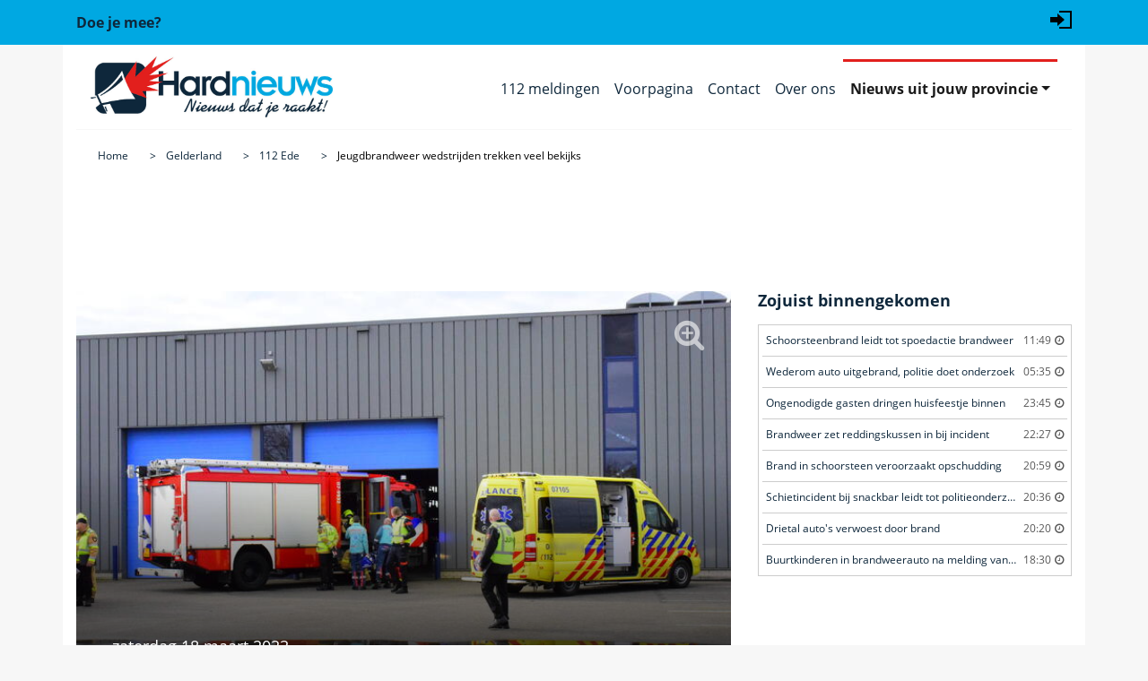

--- FILE ---
content_type: text/html; charset=utf-8
request_url: https://www.hardnieuws.nl/gelderland/ede/jeugdbrandweer-wedstrijden-trekken-veel-bekijks-bellstraat-ede-39765.html
body_size: 8642
content:
<!doctype html>
<html lang="nl">
<head>
<meta http-equiv="x-dns-prefetch-control" content="on" />
<link rel="dns-prefetch" href="https://www.googletagmanager.com">
<link rel="preconnect" href="https://www.googletagmanager.com">
<link rel="dns-prefetch" href="https://www.google-analytics.com">
<link rel="preconnect" href="https://www.google-analytics.com">
<!-- Google Tag Manager -->
<script>(function(w,d,s,l,i){w[l]=w[l]||[];w[l].push({'gtm.start':new Date().getTime(),event:'gtm.js'});var f=d.getElementsByTagName(s)[0],j=d.createElement(s),dl=l!='dataLayer'?'&l='+l:'';j.async=true;j.src='https://www.googletagmanager.com/gtm.js?id='+i+dl;f.parentNode.insertBefore(j,f);})(window,document,'script','dataLayer','GTM-5QQVPR3');</script>
<script async src="https://www.googletagmanager.com/gtag/js?id=G-68VDTHW4BG"></script>
<script>window.dataLayer = window.dataLayer || [];function gtag(){dataLayer.push(arguments);}gtag('js', new Date());gtag('config', 'G-68VDTHW4BG');</script>
<!-- Clarity tracking code for https://www.hardnieuws.nl -->
<!--
<script>(function(c,l,a,r,i,t,y){c[a]=c[a]||function(){(c[a].q=c[a].q||[]).push(arguments)};t=l.createElement(r);t.async=1;t.src="https://www.clarity.ms/tag/"+i+"?ref=bwt";y=l.getElementsByTagName(r)[0];y.parentNode.insertBefore(t,y);})(window, document, "clarity", "script", "kz0t3hqke2");</script>
-->
<title>Jeugdbrandweer wedstrijden trekken veel bekijks, Bellstraat in Ede</title>
<meta http-equiv="Content-Type" content="text/html; charset=utf-8">
<meta name="description" content="EDE - Zaterdagmiddag 18 maart zijn aan de Bellstraat in Ede de jeugdbrandweer wedstrijden gehouden van de regio Gelderland Midden. " />
<meta name="news_keywords" content="Nieuws, Bellstraat, Ede"><meta name="viewport" content="width=device-width, initial-scale=1, shrink-to-fit=no">
<meta name="robots" content="index,follow,max-image-preview:large">
<meta property="og:site_name" content="Hardnieuws" />
<meta property="og:type" content="article" />
<meta property="og:locale" content="nl_NL" />
<meta property="og:title" content="Jeugdbrandweer wedstrijden trekken veel bekijks" />
<meta property="og:description" content="EDE - Zaterdagmiddag 18 maart zijn aan de Bellstraat in Ede de jeugdbrandweer wedstrijden gehouden van de regio Gelderland Midden. " />
<meta property="og:url" content="https://www.hardnieuws.nl/gelderland/ede/jeugdbrandweer-wedstrijden-trekken-veel-bekijks-bellstraat-ede-39765.html" />
<meta property="og:image" content="https://www.hardnieuws.nl/assets/beeldbank/1024/20230318191014.jpg" />
<meta property="og:image:width" content="1023" />
<meta property="og:image:height" content="683" />
<meta property="og:image:type" content="image/jpeg" />
<meta name="twitter:card" content="summary_large_image" />
<meta name="twitter:image" content="https://www.hardnieuws.nl/assets/beeldbank/1024/20230318191014.jpg" />
<meta property="article:publisher" content="https://www.facebook.com/Hardnieuws" /><meta property="article:author" content="https://www.facebook.com/Hardnieuws" /><meta property="article:published_time" content="2023-03-18T12:00:00+01:00"><meta name="twitter:site" content="@hardnieuwsnl" />
<meta name="twitter:creator" content="@hardnieuwsnl" />
<meta name="norton-safeweb-site-verification" content="dza1jdo03ervt--qd84ga0-w200j6doz18scw3d1wte1z8iuikjf-rk5wn8gyxjzvtqrko4889s41r4-9cibg1-xry6eudyiaftlh-2fdnv8gihxxpzor0oo8wkq7k6r" />
<meta name="msapplication-TileColor" content="#ffffff">
<meta name="msapplication-TileImage" content="/ms-icon-144x144.png">
<meta name="theme-color" content="#ffffff">
<link rel="canonical" href="https://www.hardnieuws.nl/gelderland/ede/jeugdbrandweer-wedstrijden-trekken-veel-bekijks-bellstraat-ede-39765.html">
<link rel="manifest" href="/manifest.json">
<link rel="icon" href="/assets/img/favicon.ico" type="image/x-icon" />
<link rel="apple-touch-icon" sizes="57x57" href="/assets/img/apple-icon-57x57.png">
<link rel="apple-touch-icon" sizes="60x60" href="/assets/img/apple-icon-60x60.png">
<link rel="apple-touch-icon" sizes="72x72" href="/assets/img/apple-icon-72x72.png">
<link rel="apple-touch-icon" sizes="76x76" href="/assets/img/apple-icon-76x76.png">
<link rel="apple-touch-icon" sizes="114x114" href="/assets/img/apple-icon-114x114.png">
<link rel="apple-touch-icon" sizes="120x120" href="/assets/img/apple-icon-120x120.png">
<link rel="apple-touch-icon" sizes="144x144" href="/assets/img/apple-icon-144x144.png">
<link rel="apple-touch-icon" sizes="152x152" href="/assets/img/apple-icon-152x152.png">
<link rel="apple-touch-icon" sizes="180x180" href="/assets/img/apple-icon-180x180.png">
<link rel="icon" type="image/png" sizes="192x192"  href="/assets/img/android-icon-192x192.png">
<link rel="icon" type="image/png" sizes="32x32" href="/assets/img/favicon-32x32.png">
<link rel="icon" type="image/png" sizes="96x96" href="/assets/img/favicon-96x96.png">
<link rel="icon" type="image/png" sizes="16x16" href="/assets/img/favicon-16x16.png">
<link rel="preload" href="https://www.hardnieuws.nl/assets/fonts/opensans-regular.woff2" as="font" type="font/woff2" crossorigin>
<link rel="preload" href="https://www.hardnieuws.nl/assets/fonts/fontawesome-webfont.woff2?v=4.7.0" as="font" type="font/woff2" crossorigin>
<link rel="stylesheet" href="/assets/css/bootstrap.min.css?bestand=1555999652">
<link rel="stylesheet" href="/assets/css/main.css?bestand=1727158626">
<link rel="stylesheet" href="/assets/css/font-awesome.min.css?bestand=1584546282">
<script src="https://mmcdn.nl/tags/hardnieuws.nl/general.js" async></script><script type="application/ld+json">
{
    "@context": "https://schema.org",
    "@type": "NewsArticle",
    "@id": "https://www.hardnieuws.nl/gelderland/ede/jeugdbrandweer-wedstrijden-trekken-veel-bekijks-bellstraat-ede-39765.html#news",
    "mainEntityOfPage": {
        "@type": "WebPage",
        "@id": "https://www.hardnieuws.nl/gelderland/ede/jeugdbrandweer-wedstrijden-trekken-veel-bekijks-bellstraat-ede-39765.html"
    },
    "isPartOf": {
        "@type": "NewsMediaOrganization",
        "name": "Hardnieuws",
        "url": "https://www.hardnieuws.nl"
    },
    "url": "https://www.hardnieuws.nl/gelderland/ede/jeugdbrandweer-wedstrijden-trekken-veel-bekijks-bellstraat-ede-39765.html",
    "headline": "Jeugdbrandweer wedstrijden trekken veel bekijks",
    "inLanguage": "nl-NL",
    "image": [
        {
            "@type": "ImageObject",
            "url": "https://www.hardnieuws.nl/assets/beeldbank/1024/20230318191014.jpg",
            "copyrightHolder": {
                "@type": "Organization",
                "name": "AS Media"
            },
            "width": 1023,
            "height": 683
        },
        {
            "@type": "ImageObject",
            "url": "https://www.hardnieuws.nl/assets/beeldbank/1024/20230318191015.jpg",
            "copyrightHolder": {
                "@type": "Organization",
                "name": "AS Media"
            },
            "width": 1023,
            "height": 683
        },
        {
            "@type": "ImageObject",
            "url": "https://www.hardnieuws.nl/assets/beeldbank/1024/20230318191016.jpg",
            "copyrightHolder": {
                "@type": "Organization",
                "name": "AS Media"
            },
            "width": 1023,
            "height": 683
        },
        {
            "@type": "ImageObject",
            "url": "https://www.hardnieuws.nl/assets/beeldbank/1024/20230318191017.jpg",
            "copyrightHolder": {
                "@type": "Organization",
                "name": "AS Media"
            },
            "width": 1023,
            "height": 683
        },
        {
            "@type": "ImageObject",
            "url": "https://www.hardnieuws.nl/assets/beeldbank/1024/20230318191018.jpg",
            "copyrightHolder": {
                "@type": "Organization",
                "name": "AS Media"
            },
            "width": 1023,
            "height": 683
        },
        {
            "@type": "ImageObject",
            "url": "https://www.hardnieuws.nl/assets/beeldbank/1024/20230318191019.jpg",
            "copyrightHolder": {
                "@type": "Organization",
                "name": "AS Media"
            },
            "width": 1023,
            "height": 683
        },
        {
            "@type": "ImageObject",
            "url": "https://www.hardnieuws.nl/assets/beeldbank/1024/20230318191020.jpg",
            "copyrightHolder": {
                "@type": "Organization",
                "name": "AS Media"
            },
            "width": 1023,
            "height": 683
        }
    ],
    "thumbnailUrl": "https://www.hardnieuws.nl/assets/beeldbank/1024/20230318191014.jpg",
    "dateCreated": "2023-03-18T12:00:00+01:00",
    "datePublished": "2023-03-18T12:00:00+01:00",
    "dateModified": "2023-03-18T12:00:00+01:00",
    "articleSection": [
        "Gelderland",
        "Ede"
    ],
    "contentLocation": {
        "@type": "Place",
        "name": "Ede",
        "address": {
            "@type": "PostalAddress",
            "addressLocality": "Ede",
            "addressRegion": "Gelderland",
            "addressCountry": "NL"
        },
        "geo": {
            "@type": "GeoCoordinates",
            "latitude": 52.026837,
            "longitude": 5.6169541
        }
    },
    "author": [
        {
            "@type": "Person",
            "name": "Yael van Tol"
        },
        {
            "@type": "Organization",
            "name": "Redactie Hardnieuws",
            "url": "https://www.hardnieuws.nl/over-ons.html"
        }
    ],
    "publisher": {
        "@type": "Organization",
        "name": "Hardnieuws",
        "logo": {
            "@type": "ImageObject",
            "url": "https://www.hardnieuws.nl/assets/img/Hardnieuws-Beeldmerk-512.png",
            "width": 512,
            "height": 512
        },
        "sameAs": [
            "https://www.facebook.com/Hardnieuws",
            "https://twitter.com/hardnieuwsnl",
            "https://www.instagram.com/hardnieuws"
        ]
    },
    "description": "EDE - Zaterdagmiddag 18 maart zijn aan de Bellstraat in Ede de jeugdbrandweer wedstrijden gehouden van de regio Gelderland Midden. ",
    "keywords": [
        "Bellstraat",
        "Ede",
        "Gelderland"
    ],
    "isAccessibleForFree": true,
    "wordCount": 34,
    "articleBody": "EDE - Zaterdagmiddag 18 maart zijn aan de Bellstraat in Ede de jeugdbrandweer wedstrijden gehouden van de regio Gelderland Midden. Zowel brand als hulpverlening waren het scenario van deze wedstrijden. De wedstrijden trokken veel bekijks."
}
</script></head>
<body class="grey-bg" itemscope="itemscope" itemtype="http://schema.org/WebPage">
<!-- Google Tag Manager (noscript) -->
<noscript><iframe src="https://www.googletagmanager.com/ns.html?id=GTM-5QQVPR3" height="0" width="0" style="display:none;visibility:hidden"></iframe></noscript>
<!-- End Google Tag Manager (noscript) -->
<div class="meta-menu blue-bg">
<div class="container">
<div class="row align-items-center h50">
<div class="col"><a href="https://www.hardnieuws.nl/doe-je-mee.html"><strong>Doe je mee?</strong></a></div>
<div class="col align-self-end">
<ul class="list-unstyled d-flex justify-content-end">
<li><a href="#" aria-label="Login" data-container="body" data-toggle="popover" data-placement="bottom" data-original-title="" title="Inloggen"><svg xmlns="http://www.w3.org/2000/svg" width="24" height="24" viewBox="0 0 24 24"><path d="M8 9v-4l8 7-8 7v-4h-8v-6h8zm2-7v2h12v16h-12v2h14v-20h-14z"/></svg></a></li></ul>
</div>
</div>
</div>
</div>

<div id="popover_content_wrapper" class="d-none">
	<form action="/gelderland/ede/jeugdbrandweer-wedstrijden-trekken-veel-bekijks-bellstraat-ede-39765.html" method="post" class="needs-validation" novalidate>
		<div class="form-group has-feedback">
	    <label for="gebruikersnaam">Gebruikersnaam :</label>
		<input type="text" name="gebruikersnaam" class="form-control" id="gebruikersnaam" autocomplete="username" required>
		</div>
		<div class="form-group has-feedback">
	    <label for="wachtwoord">Wachtwoord :</label>
		<input type="password" pattern=".{5,}" name="wachtwoord" class="form-control" id="wachtwoord" autocomplete="current-password" required>
		</div>
		<button type="submit" name="inloggen" value="login" class="btn btn-blue"><span class="fa fa-sign-in" aria-hidden="true"></span> Login</button>
	</form>
</div>

<header class="header" itemscope="" itemtype="http://schema.org/WPHeader">
<div class="container">
<div class="row white-bg">
<div class="col-12">
<nav class="navbar navbar-expand-lg navbar-light bordered bottom grey" itemscope="" itemtype="http://schema.org/SiteNavigationElement">
<a class="navbar-brand" href="https://www.hardnieuws.nl"><img loading="lazy" src="/assets/img/logo-hardnieuws-810x205.jpg" data-src="/assets/img/logo-hardnieuws-810x205.jpg" alt="Hardnieuws het 112 nieuws dat je raakt" title="112 nieuws dat je raakt, Hardnieuws" /></a>
<button class="navbar-toggler" type="button" data-toggle="collapse" data-target="#navbarSupportedContent" aria-controls="navbarSupportedContent" aria-expanded="false" aria-label="Toggle navigation"><span class="navbar-toggler-icon"></span></button>
<div class="collapse navbar-collapse justify-content-end" id="navbarSupportedContent">
<ul class="navbar-nav ">
<li class="nav-item inactive"><a class="nav-link" itemprop="url" href="https://www.hardnieuws.nl/112-meldingen.html"><span itemprop="name">112 meldingen</span></a></li>
		<li class="nav-item inactive"><a class="nav-link" itemprop="url" href="https://www.hardnieuws.nl"><span itemprop="name">Voorpagina</span></a></li><li class="nav-item inactive">
				<a class="nav-link" itemprop="url" href="/contact.html"><span itemprop="name">Contact</span></a></li><li class="nav-item inactive">
				<a class="nav-link" itemprop="url" href="/over-ons.html"><span itemprop="name">Over ons</span></a></li><li class="nav-item dropdown active">
		<a class="nav-link dropdown-toggle" href="#" id="navbarDropdown" role="button" data-toggle="dropdown" aria-haspopup="true" aria-expanded="false">Nieuws uit jouw provincie</a>
		<div class="dropdown-menu" aria-labelledby="navbarDropdown"><a class="dropdown-item" itemprop="url" href="https://www.hardnieuws.nl/drenthe/"><span class="provincie-menu" itemprop="name">Drenthe</span></a><a class="dropdown-item" itemprop="url" href="https://www.hardnieuws.nl/flevoland/"><span class="provincie-menu" itemprop="name">Flevoland</span></a><a class="dropdown-item" itemprop="url" href="https://www.hardnieuws.nl/friesland/"><span class="provincie-menu" itemprop="name">Friesland</span></a><a class="dropdown-item" itemprop="url" href="https://www.hardnieuws.nl/gelderland/"><span class="provincie-menu" itemprop="name">Gelderland</span></a><a class="dropdown-item" itemprop="url" href="https://www.hardnieuws.nl/groningen/"><span class="provincie-menu" itemprop="name">Groningen</span></a><a class="dropdown-item" itemprop="url" href="https://www.hardnieuws.nl/limburg/"><span class="provincie-menu" itemprop="name">Limburg</span></a><a class="dropdown-item" itemprop="url" href="https://www.hardnieuws.nl/noord-brabant/"><span class="provincie-menu" itemprop="name">Noord-Brabant</span></a><a class="dropdown-item" itemprop="url" href="https://www.hardnieuws.nl/noord-holland/"><span class="provincie-menu" itemprop="name">Noord-Holland</span></a><a class="dropdown-item" itemprop="url" href="https://www.hardnieuws.nl/overijssel/"><span class="provincie-menu" itemprop="name">Overijssel</span></a><a class="dropdown-item" itemprop="url" href="https://www.hardnieuws.nl/utrecht/"><span class="provincie-menu" itemprop="name">Utrecht</span></a><a class="dropdown-item" itemprop="url" href="https://www.hardnieuws.nl/zeeland/"><span class="provincie-menu" itemprop="name">Zeeland</span></a><a class="dropdown-item" itemprop="url" href="https://www.hardnieuws.nl/zuid-holland/"><span class="provincie-menu" itemprop="name">Zuid-Holland</span></a></div>
		</li></ul>
</div>
</nav>
<nav aria-label="breadcrumb">
		<ol class="breadcrumb white-bg" itemscope itemtype="https://schema.org/BreadcrumbList">
		<meta itemprop="name" content="Jeugdbrandweer wedstrijden trekken veel bekijks" />
		<li class="breadcrumb-item" itemprop="itemListElement" itemscope itemtype="https://schema.org/ListItem">
		<a itemprop="item" href="https://www.hardnieuws.nl"><span itemprop="name">Home</span></a>
		<meta itemprop="position" content="1" />
		</li><li class="breadcrumb-item" itemprop="itemListElement" itemscope itemtype="https://schema.org/ListItem">
			<a itemprop="item" href="https://www.hardnieuws.nl/gelderland/"><span class="provincie-kruimel" itemprop="name">Gelderland</span></a>
			<meta itemprop="position" content="2" />
			</li><li class="breadcrumb-item" itemprop="itemListElement" itemscope itemtype="https://schema.org/ListItem">
			<a itemprop="item" href="https://www.hardnieuws.nl/gelderland/ede/"><span class="woonplaats-kruimel" itemprop="name">112 Ede</span></a>
			<meta itemprop="position" content="3" />
			</li><li class="breadcrumb-item" itemprop="itemListElement" itemscope itemtype="https://schema.org/ListItem">
			<a itemprop="item" href="https://www.hardnieuws.nl/gelderland/ede/jeugdbrandweer-wedstrijden-trekken-veel-bekijks-bellstraat-ede-39765.html"><span itemprop="name">Jeugdbrandweer wedstrijden trekken veel bekijks</span></a>
			<meta itemprop="position" content="4" />
			</li></ol>
		</nav></div>
</div>
</div>
</header>
<div class="container">
<div class="row white-bg">
<div class="col-12 mb-2">
<div style="min-height: 98px;"><div id="hardnieuws_web_top"></div></div>
</div>
</div>
<!--<div class="container">-->
<div class="row white-bg">
<section class="col-sm-12 col-md-6 col-lg-8 left-side" itemprop="mainContentOfPage">
<article class="main-article pb-4"><div class="row">
					<div class="col-12">
					<a href="/gelderland/ede/jeugdbrandweer-wedstrijden-trekken-veel-bekijks-bellstraat-ede-39765/20230318191014.html" class="article-head-news-image article-inline-image">
					<img class="foto-vergroting" src="https://www.hardnieuws.nl/assets/beeldbank/20230318191014.jpg" alt="Jeugdbrandweer wedstrijden trekken veel bekijks" />
					<div class="black-overlay"></div>
					<div class="caption">
					<div class="date">zaterdag 18 maart 2023</div>
					<h1 class="main-title">Jeugdbrandweer wedstrijden trekken veel bekijks</h1>
					<h2 class="location"><i class="fa fa-map-marker" aria-hidden="true"></i> Bellstraat</h2> <h3>Ede</h3>
					<div class="credits">Beeldmaker: AS Media</div>
					</div>
					<div class="enlarge-btn">
					<i class="fa fa-search-plus" aria-hidden="true"></i>
					</div>
					</a>
					<div class="head-image-credits">
					<div class="author dgrey-fg pb-3 d-inline-block small">
					<span>Yael van Tol</span>.
					<time datetime="2023-03-18T12:00:00+01:00">Geplaatst: 18 maart 2023 om 12:00.</time>
					</div>
					</div>
					</div>
					</div><div class="row"><div class="col-12">
			<div class="text-center mb-2">

				<a onclick="gtag('event','share_top',{method:'twitter',event_category:'share',event_label:'https://www.hardnieuws.nl/gelderland/ede/jeugdbrandweer-wedstrijden-trekken-veel-bekijks-bellstraat-ede-39765.html'})"
					href="https://twitter.com/intent/tweet?url=https%3A%2F%2Fwww.hardnieuws.nl%2Fgelderland%2Fede%2Fjeugdbrandweer-wedstrijden-trekken-veel-bekijks-bellstraat-ede-39765.html%3Futm_source%3Dtwitter%26utm_medium%3Dsocial%26utm_campaign%3Darticle_share%26utm_content%3Dshare_top"
					aria-label="Deel op X/Twitter" rel="noopener noreferrer nofollow" target="_blank">
					<i class="p-1 fa fa-twitter-square fa-2x"></i>
				</a>

				<a onclick="gtag('event','share_top',{method:'facebook',event_category:'share',event_label:'https://www.hardnieuws.nl/gelderland/ede/jeugdbrandweer-wedstrijden-trekken-veel-bekijks-bellstraat-ede-39765.html'})"
					href="https://www.facebook.com/sharer.php?u=https%3A%2F%2Fwww.hardnieuws.nl%2Fgelderland%2Fede%2Fjeugdbrandweer-wedstrijden-trekken-veel-bekijks-bellstraat-ede-39765.html%3Futm_source%3Dfacebook%26utm_medium%3Dsocial%26utm_campaign%3Darticle_share%26utm_content%3Dshare_top"
					aria-label="Deel op Facebook" rel="noopener noreferrer nofollow" target="_blank">
					<i class="p-1 fa fa-facebook-square fa-2x"></i>
				</a>

				<a onclick="gtag('event','share_top',{method:'whatsapp',event_category:'share',event_label:'https://www.hardnieuws.nl/gelderland/ede/jeugdbrandweer-wedstrijden-trekken-veel-bekijks-bellstraat-ede-39765.html'})"
					href="https://wa.me/?text=Jeugdbrandweer+wedstrijden+trekken+veel+bekijks+-+https%3A%2F%2Fwww.hardnieuws.nl%2Fgelderland%2Fede%2Fjeugdbrandweer-wedstrijden-trekken-veel-bekijks-bellstraat-ede-39765.html%3Futm_source%3Dwhatsapp%26utm_medium%3Dshare%26utm_campaign%3Darticle_share%26utm_content%3Dshare_top"
					aria-label="Deel op WhatsApp" rel="noopener noreferrer nofollow" target="_blank">
					<i class="p-1 fa fa-whatsapp fa-2x"></i>
				</a>

				<a href="#"
					onclick="
						(function(){
							var url='https://www.hardnieuws.nl/gelderland/ede/jeugdbrandweer-wedstrijden-trekken-veel-bekijks-bellstraat-ede-39765.html?utm_source=copy&amp;utm_medium=share&amp;utm_campaign=article_share&amp;utm_content=share_top';
							try{
								if(navigator.clipboard && navigator.clipboard.writeText){
									navigator.clipboard.writeText(url);
								}else{
									var ta=document.createElement('textarea');
									ta.value=url; document.body.appendChild(ta);
									ta.select(); document.execCommand('copy');
									ta.remove();
								}
							}catch(e){
								var ta=document.createElement('textarea');
								ta.value=url; document.body.appendChild(ta);
								ta.select(); document.execCommand('copy');
								ta.remove();
							}
							gtag('event','share_top',{method:'copy',event_category:'share',event_label:'https://www.hardnieuws.nl/gelderland/ede/jeugdbrandweer-wedstrijden-trekken-veel-bekijks-bellstraat-ede-39765.html'});
							return false;
						})();
						return false;
					"
					aria-label="Kopieer link">
					<i class="p-1 fa fa-link fa-2x"></i>
				</a>

			</div>
		</div></div><div class="row"><div class="col-12 article-bottom-margin">
			<div class="plain-text">
			<p itemprop="description">EDE - Zaterdagmiddag 18 maart zijn aan de Bellstraat in <a href="https://www.hardnieuws.nl/gelderland/ede/" class="link-orange" title="Meer 112 nieuws uit Ede"><span class="woonplaats-item">112 Ede</span></a> de jeugdbrandweer wedstrijden gehouden van de regio Gelderland Midden.</p><p itemprop="articleBody">Zowel brand als hulpverlening waren het scenario van deze wedstrijden. De wedstrijden trokken veel bekijks.</p><div id="hardnieuws_outstream"></div><div class="gerelateerd">
					<p><strong>Bekijk ook:</strong></p>
					<a class="link-orange" href="/gelderland/ede/accu-oververhit-in-bedrijfspand-amperestraat-ede-43529.html" title="Accu oververhit in bedrijfspand"><span class="gerelateerd-item" id="Nieuws-Brand-1">Accu oververhit in bedrijfspand</span></a>
					</div><div class="gerelateerd">
					<p><strong>Bekijk ook:</strong></p>
					<a class="link-orange" href="/gelderland/ede/scooterrijder-ten-val-op-fietspad-maxwellstraat-ede-24183.html" title="Scooterrijder ten val op fietspad"><span class="gerelateerd-item" id="Nieuws-Ongeval-ADR-2">Scooterrijder ten val op fietspad Maxwellstraat in 112 Ede</span></a>
					</div><meta itemprop="articleSection" content="Gelderland"/>
			<meta itemprop="articleSection" content="Ede"/>
			<link itemprop="mainEntityOfPage" href="https://www.hardnieuws.nl/gelderland/ede/jeugdbrandweer-wedstrijden-trekken-veel-bekijks-bellstraat-ede-39765.html">
			<span itemprop="publisher" itemscope itemtype="https://schema.org/Organization">
			<span itemprop="logo" itemscope itemtype="https://schema.org/ImageObject">
			<meta itemprop="url" content="https://www.hardnieuws.nl/assets/img/logo-hardnieuws.jpg"/>
			<meta itemprop="width" content="270" />
			<meta itemprop="height" content="68" />
			</span>
			<meta itemprop="name" content="Hardnieuws"/>	  
			</span><a class="button-orange" href="https://www.hardnieuws.nl/gelderland/"><img loading="lazy" class="lazyloaded" src="/assets/img/vlag-gelderland.png" data-src="/assets/img/vlag-gelderland.png" alt="Provincie Gelderland" /> <span class="provincie-button">Meer nieuws uit provincie Gelderland</span></a></div>
			</div>
			</div><div class="row">
					<div class="col-12 article-bottom-margin">
					<a href="/gelderland/ede/jeugdbrandweer-wedstrijden-trekken-veel-bekijks-bellstraat-ede-39765/20230318191015.html" class="article-head-news-image article-inline-image" itemscope="" itemtype="http://schema.org/ImageObject" itemprop="image">
					<img loading="lazy" class="lazyloaded" src="/assets/beeldbank/20230318191015.jpg" data-src="/assets/beeldbank/20230318191015.jpg" alt="Jeugdbrandweer wedstrijden trekken veel bekijks" itemprop="url" />
					<div class="caption">
					<div class="credits">Beeldmaker: <span itemprop="copyrightHolder" itemtype="http://schema.org/Person" itemscope=""></span><span itemprop="name">AS Media</span></div>
					</div>
					<div class="enlarge-btn">
					<i class="fa fa-search-plus" aria-hidden="true"></i>
					</div>
					</a>
					</div>
					</div><div class="row">
					<div class="col-12 article-bottom-margin center-block text-center"><div id="hardnieuws_web_mid_3"></div></div>
					</div><div class="row">
					<div class="col-12 article-bottom-margin">
					<a href="/gelderland/ede/jeugdbrandweer-wedstrijden-trekken-veel-bekijks-bellstraat-ede-39765/20230318191016.html" class="article-head-news-image article-inline-image" itemscope="" itemtype="http://schema.org/ImageObject" itemprop="image">
					<img loading="lazy" class="lazyloaded" src="/assets/beeldbank/20230318191016.jpg" data-src="/assets/beeldbank/20230318191016.jpg" alt="Jeugdbrandweer wedstrijden trekken veel bekijks" itemprop="url" />
					<div class="caption">
					<div class="credits">Beeldmaker: <span itemprop="copyrightHolder" itemtype="http://schema.org/Person" itemscope=""></span><span itemprop="name">AS Media</span></div>
					</div>
					<div class="enlarge-btn">
					<i class="fa fa-search-plus" aria-hidden="true"></i>
					</div>
					</a>
					</div>
					</div><div class="row">
					<div class="col-12 article-bottom-margin center-block text-center"><div id="hardnieuws_web_mid_3"></div></div>
					</div><div class="row">
					<div class="col-12 article-bottom-margin">
					<a href="/gelderland/ede/jeugdbrandweer-wedstrijden-trekken-veel-bekijks-bellstraat-ede-39765/20230318191017.html" class="article-head-news-image article-inline-image" itemscope="" itemtype="http://schema.org/ImageObject" itemprop="image">
					<img loading="lazy" class="lazyloaded" src="/assets/beeldbank/20230318191017.jpg" data-src="/assets/beeldbank/20230318191017.jpg" alt="Jeugdbrandweer wedstrijden trekken veel bekijks" itemprop="url" />
					<div class="caption">
					<div class="credits">Beeldmaker: <span itemprop="copyrightHolder" itemtype="http://schema.org/Person" itemscope=""></span><span itemprop="name">AS Media</span></div>
					</div>
					<div class="enlarge-btn">
					<i class="fa fa-search-plus" aria-hidden="true"></i>
					</div>
					</a>
					</div>
					</div><div class="row">
					<div class="col-12 article-bottom-margin center-block text-center"><div id="hardnieuws_web_mid_3"></div></div>
					</div><div class="row">
					<div class="col-12 article-bottom-margin">
					<a href="/gelderland/ede/jeugdbrandweer-wedstrijden-trekken-veel-bekijks-bellstraat-ede-39765/20230318191018.html" class="article-head-news-image article-inline-image" itemscope="" itemtype="http://schema.org/ImageObject" itemprop="image">
					<img loading="lazy" class="lazyloaded" src="/assets/beeldbank/20230318191018.jpg" data-src="/assets/beeldbank/20230318191018.jpg" alt="Jeugdbrandweer wedstrijden trekken veel bekijks" itemprop="url" />
					<div class="caption">
					<div class="credits">Beeldmaker: <span itemprop="copyrightHolder" itemtype="http://schema.org/Person" itemscope=""></span><span itemprop="name">AS Media</span></div>
					</div>
					<div class="enlarge-btn">
					<i class="fa fa-search-plus" aria-hidden="true"></i>
					</div>
					</a>
					</div>
					</div><div class="row">
					<div class="col-12 article-bottom-margin center-block text-center"><div id="hardnieuws_web_mid_3"></div></div>
					</div><div class="row">
					<div class="col-12 article-bottom-margin">
					<a href="/gelderland/ede/jeugdbrandweer-wedstrijden-trekken-veel-bekijks-bellstraat-ede-39765/20230318191019.html" class="article-head-news-image article-inline-image" itemscope="" itemtype="http://schema.org/ImageObject" itemprop="image">
					<img loading="lazy" class="lazyloaded" src="/assets/beeldbank/20230318191019.jpg" data-src="/assets/beeldbank/20230318191019.jpg" alt="Jeugdbrandweer wedstrijden trekken veel bekijks" itemprop="url" />
					<div class="caption">
					<div class="credits">Beeldmaker: <span itemprop="copyrightHolder" itemtype="http://schema.org/Person" itemscope=""></span><span itemprop="name">AS Media</span></div>
					</div>
					<div class="enlarge-btn">
					<i class="fa fa-search-plus" aria-hidden="true"></i>
					</div>
					</a>
					</div>
					</div><div class="row">
					<div class="col-12 article-bottom-margin center-block text-center"><div id="hardnieuws_web_mid_3"></div></div>
					</div><div class="row">
					<div class="col-12 article-bottom-margin">
					<a href="/gelderland/ede/jeugdbrandweer-wedstrijden-trekken-veel-bekijks-bellstraat-ede-39765/20230318191020.html" class="article-head-news-image article-inline-image" itemscope="" itemtype="http://schema.org/ImageObject" itemprop="image">
					<img loading="lazy" class="lazyloaded" src="/assets/beeldbank/20230318191020.jpg" data-src="/assets/beeldbank/20230318191020.jpg" alt="Jeugdbrandweer wedstrijden trekken veel bekijks" itemprop="url" />
					<div class="caption">
					<div class="credits">Beeldmaker: <span itemprop="copyrightHolder" itemtype="http://schema.org/Person" itemscope=""></span><span itemprop="name">AS Media</span></div>
					</div>
					<div class="enlarge-btn">
					<i class="fa fa-search-plus" aria-hidden="true"></i>
					</div>
					</a>
					</div>
					</div><div class="row">
					<div class="col-12 article-bottom-margin center-block text-center"><div id="hardnieuws_web_mid_3"></div></div>
					</div><div class="row">
			<div class="col-12 article-bottom-margin">
			<h3 class="mb-3">Gerelateerde nieuwsitems</h3><div class="embed-responsive embed-responsive-16by9">
			<iframe src="https://embed.kijk.nl?video=ZjbbyRhkNKcMtm&autoplay=1&token=refinery89-hardnieuws-web" frameborder="0" allowfullscreen="allowfullscreen" scrolling="no" class="sbsEmbed" allow="encrypted-media; autoplay; fullscreen; picture-in-picture" style="max-width: 100%"></iframe>
			</div><br /><div class="row row-eq-height"><div class="col-md-12 col-lg-4"><article>
	  <a href="/utrecht/eemnes/schoorsteenbrand-leidt-tot-spoedactie-brandweer-ploeglaan-eemnes-69337.html" title="Schoorsteenbrand leidt tot spoedactie brandweer">
	  <img loading="lazy" class="lazyloaded" src="/assets/beeldbank/350/20260125124712.jpg" data-src="/assets/beeldbank/350/20260125124712.jpg" alt="brand ploeglaan eemnes" /></a>
	  <div class="article-content py-3">
	  <h3>Schoorsteenbrand leidt tot spoedactie brandweer</h3>
	  <p><strong>Eemnes</strong> - In de late ochtend van zondag 25 januari niet lang voor 11.45 uur vond een brand in schoorsteen [ <a href="/utrecht/eemnes/schoorsteenbrand-leidt-tot-spoedactie-brandweer-ploeglaan-eemnes-69337.html" class="link-orange" title="Schoorsteenbrand leidt tot spoedactie brandweer">Lees verder</a> ]</p>
	  </div>
	  </article></div><div class="col-md-12 col-lg-4"><article>
	  <a href="/friesland/leeuwarden/wederom-auto-uitgebrand-politie-doet-onderzoek-fryslanplein-leeuwarden-69336.html" title="Wederom auto uitgebrand, politie doet onderzoek">
	  <img loading="lazy" class="lazyloaded" src="/assets/beeldbank/350/20260125120014.jpg" data-src="/assets/beeldbank/350/20260125120014.jpg" alt="brand fryslânplein leeuwarden" /></a>
	  <div class="article-content py-3">
	  <h3>Wederom auto uitgebrand, politie doet onderzoek</h3>
	  <p><strong>Leeuwarden</strong> - Zondagnacht 25 januari rond 05.35 uur is een brand ontstaan aan het Fryslânplein in Leeuwa [ <a href="/friesland/leeuwarden/wederom-auto-uitgebrand-politie-doet-onderzoek-fryslanplein-leeuwarden-69336.html" class="link-orange" title="Wederom auto uitgebrand, politie doet onderzoek">Lees verder</a> ]</p>
	  </div>
	  </article></div><div class="col-md-12 col-lg-4"><article>
	  <a href="/noord-holland/blaricum/ongenodigde-gasten-dringen-huisfeestje-binnen-rokebrandlaan-blaricum-69335.html" title="Ongenodigde gasten dringen huisfeestje binnen">
	  <img loading="lazy" class="lazyloaded" src="/assets/beeldbank/350/20260125081054.jpg" data-src="/assets/beeldbank/350/20260125081054.jpg" alt="nieuws rokebrandlaan blaricum" /></a>
	  <div class="article-content py-3">
	  <h3>Ongenodigde gasten dringen huisfeestje binnen</h3>
	  <p><strong>Blaricum</strong> - Zaterdagavond 24 januari tegen 23.45 uur aan de Rokebrandlaan in Blaricum.

Een groep ongenod [ <a href="/noord-holland/blaricum/ongenodigde-gasten-dringen-huisfeestje-binnen-rokebrandlaan-blaricum-69335.html" class="link-orange" title="Ongenodigde gasten dringen huisfeestje binnen">Lees verder</a> ]</p>
	  </div>
	  </article></div><div class="col-md-12 col-lg-4"><article>
	  <a href="/noord-holland/amsterdam/brandweer-zet-reddingskussen-in-bij-incident-hoofdweg-amsterdam-69334.html" title="Brandweer zet reddingskussen in bij incident">
	  <img loading="lazy" class="lazyloaded" src="/assets/beeldbank/350/20260125002117.jpg" data-src="/assets/beeldbank/350/20260125002117.jpg" alt="nieuws hoofdweg amsterdam" /></a>
	  <div class="article-content py-3">
	  <h3>Brandweer zet reddingskussen in bij incident</h3>
	  <p><strong>Amsterdam</strong> - Zaterdagavond 24 januari tegen 22.25 uur heeft een incident plaatsgevonden aan de Hoofdweg i [ <a href="/noord-holland/amsterdam/brandweer-zet-reddingskussen-in-bij-incident-hoofdweg-amsterdam-69334.html" class="link-orange" title="Brandweer zet reddingskussen in bij incident">Lees verder</a> ]</p>
	  </div>
	  </article></div><div class="col-md-12 col-lg-4"><article>
	  <a href="/noord-holland/naarden/brand-in-schoorsteen-veroorzaakt-opschudding-rembrandtlaan-naarden-69332.html" title="Brand in schoorsteen veroorzaakt opschudding">
	  <img loading="lazy" class="lazyloaded" src="/assets/beeldbank/350/20260124213720.jpg" data-src="/assets/beeldbank/350/20260124213720.jpg" alt="brand rembrandtlaan naarden" /></a>
	  <div class="article-content py-3">
	  <h3>Brand in schoorsteen veroorzaakt opschudding</h3>
	  <p><strong>Naarden</strong> - Op de avond van zaterdag 24 januari iets voor 20.55 uur werd een brand in schoorsteen van een [ <a href="/noord-holland/naarden/brand-in-schoorsteen-veroorzaakt-opschudding-rembrandtlaan-naarden-69332.html" class="link-orange" title="Brand in schoorsteen veroorzaakt opschudding">Lees verder</a> ]</p>
	  </div>
	  </article></div><div class="col-md-12 col-lg-4"><article>
	  <a href="/noord-holland/amsterdam/schietincident-bij-snackbar-leidt-tot-politieonderzoek-confuciusplein-amsterdam-69333.html" title="Schietincident bij snackbar leidt tot politieonderzoek">
	  <img loading="lazy" class="lazyloaded" src="/assets/beeldbank/350/20260124214749.jpg" data-src="/assets/beeldbank/350/20260124214749.jpg" alt="schietincident confuciusplein amsterdam" /></a>
	  <div class="article-content py-3">
	  <h3>Schietincident bij snackbar leidt tot politieonderzoek</h3>
	  <p><strong>Amsterdam</strong> - Zaterdagavond 24 januari vlak na 20.35 uur werd een schietpartij vastgesteld aan de Confuciu [ <a href="/noord-holland/amsterdam/schietincident-bij-snackbar-leidt-tot-politieonderzoek-confuciusplein-amsterdam-69333.html" class="link-orange" title="Schietincident bij snackbar leidt tot politieonderzoek">Lees verder</a> ]</p>
	  </div>
	  </article></div><div class="col-md-12 col-lg-4"><article>
	  <a href="/noord-brabant/oss/drietal-auto-s-verwoest-door-brand-verdistraat-oss-69331.html" title="Drietal auto's verwoest door brand">
	  <img loading="lazy" class="lazyloaded" src="/assets/beeldbank/350/20260124205357.jpg" data-src="/assets/beeldbank/350/20260124205357.jpg" alt="brand verdistraat oss" /></a>
	  <div class="article-content py-3">
	  <h3>Drietal auto's verwoest door brand</h3>
	  <p><strong>Oss</strong> - Zaterdagavond 24 januari tegen 20.40 uur was brand ontstaan in meerdere auto's aan de Verdistraat [ <a href="/noord-brabant/oss/drietal-auto-s-verwoest-door-brand-verdistraat-oss-69331.html" class="link-orange" title="Drietal auto's verwoest door brand">Lees verder</a> ]</p>
	  </div>
	  </article></div><div class="col-md-12 col-lg-4"><article>
	  <a href="/friesland/leeuwarden/buurtkinderen-in-brandweerauto-na-melding-van-woningbrand-it-uleboerd-leeuwarden-69330.html" title="Buurtkinderen in brandweerauto na melding van woningbrand">
	  <img loading="lazy" class="lazyloaded" src="/assets/beeldbank/350/20260124195739.jpg" data-src="/assets/beeldbank/350/20260124195739.jpg" alt="brand it uleboerd leeuwarden" /></a>
	  <div class="article-content py-3">
	  <h3>Buurtkinderen in brandweerauto na melding van woningbrand</h3>
	  <p><strong>Leeuwarden</strong> - Zaterdagavond 24 januari iets voor 18.30 uur heeft een woningbrand plaatsgevonden aan de It [ <a href="/friesland/leeuwarden/buurtkinderen-in-brandweerauto-na-melding-van-woningbrand-it-uleboerd-leeuwarden-69330.html" class="link-orange" title="Buurtkinderen in brandweerauto na melding van woningbrand">Lees verder</a> ]</p>
	  </div>
	  </article></div><div class="col-md-12 col-lg-4"><article>
	  <a href="/zuid-holland/-s-gravendeel/grote-schade-na-aanrijding-maasdamseweg-n217-24-5-s-gravendeel-69328.html" title="Grote schade na aanrijding">
	  <img loading="lazy" class="lazyloaded" src="/assets/beeldbank/350/20260124171835.jpg" data-src="/assets/beeldbank/350/20260124171835.jpg" alt="ongeval maasdamseweg - n217 24,5 's-gravendeel" /></a>
	  <div class="article-content py-3">
	  <h3>Grote schade na aanrijding</h3>
	  <p><strong>'s-Gravendeel</strong> - Op de middag van zaterdag 24 januari iets voor 16.15 uur vond een ongeval plaats op de M [ <a href="/zuid-holland/-s-gravendeel/grote-schade-na-aanrijding-maasdamseweg-n217-24-5-s-gravendeel-69328.html" class="link-orange" title="Grote schade na aanrijding">Lees verder</a> ]</p>
	  </div>
	  </article></div></div>
			</div>
			</div><div class="row">
			<div class="col-12 article-bottom-margin center-block text-center"><div id="hardnieuws_web_bottom"></div></div>
			</div></article></section>
<section class="col-sm-12 col-md-6 col-lg-4 right-side">
<!-- prime news -->
	
<div class="mb-3"><section class="popular-news">
			<h3 class="mb-3">Zojuist binnengekomen</h3>
			<div class="bordered around dgrey"><a class="d-flex bd-highlight align-items-center py-2 px-1 mx-1 bordered bottom dgrey" href="/utrecht/eemnes/schoorsteenbrand-leidt-tot-spoedactie-brandweer-ploeglaan-eemnes-69337.html">
				<div class="pr-2 mr-auto bd-highlight truncate">Schoorsteenbrand leidt tot spoedactie brandweer</div> <div class="dgrey-fg bd-highlight pr-1">11:49</div><i class="far fa fa-clock-o pt-0 bd-highlight dgrey-fg"></i>
				</a><a class="d-flex bd-highlight align-items-center py-2 px-1 mx-1 bordered bottom dgrey" href="/friesland/leeuwarden/wederom-auto-uitgebrand-politie-doet-onderzoek-fryslanplein-leeuwarden-69336.html">
				<div class="pr-2 mr-auto bd-highlight truncate">Wederom auto uitgebrand, politie doet onderzoek</div> <div class="dgrey-fg bd-highlight pr-1">05:35</div><i class="far fa fa-clock-o pt-0 bd-highlight dgrey-fg"></i>
				</a><a class="d-flex bd-highlight align-items-center py-2 px-1 mx-1 bordered bottom dgrey" href="/noord-holland/blaricum/ongenodigde-gasten-dringen-huisfeestje-binnen-rokebrandlaan-blaricum-69335.html">
				<div class="pr-2 mr-auto bd-highlight truncate">Ongenodigde gasten dringen huisfeestje binnen</div> <div class="dgrey-fg bd-highlight pr-1">23:45</div><i class="far fa fa-clock-o pt-0 bd-highlight dgrey-fg"></i>
				</a><a class="d-flex bd-highlight align-items-center py-2 px-1 mx-1 bordered bottom dgrey" href="/noord-holland/amsterdam/brandweer-zet-reddingskussen-in-bij-incident-hoofdweg-amsterdam-69334.html">
				<div class="pr-2 mr-auto bd-highlight truncate">Brandweer zet reddingskussen in bij incident</div> <div class="dgrey-fg bd-highlight pr-1">22:27</div><i class="far fa fa-clock-o pt-0 bd-highlight dgrey-fg"></i>
				</a><a class="d-flex bd-highlight align-items-center py-2 px-1 mx-1 bordered bottom dgrey" href="/noord-holland/naarden/brand-in-schoorsteen-veroorzaakt-opschudding-rembrandtlaan-naarden-69332.html">
				<div class="pr-2 mr-auto bd-highlight truncate">Brand in schoorsteen veroorzaakt opschudding</div> <div class="dgrey-fg bd-highlight pr-1">20:59</div><i class="far fa fa-clock-o pt-0 bd-highlight dgrey-fg"></i>
				</a><a class="d-flex bd-highlight align-items-center py-2 px-1 mx-1 bordered bottom dgrey" href="/noord-holland/amsterdam/schietincident-bij-snackbar-leidt-tot-politieonderzoek-confuciusplein-amsterdam-69333.html">
				<div class="pr-2 mr-auto bd-highlight truncate">Schietincident bij snackbar leidt tot politieonderzoek</div> <div class="dgrey-fg bd-highlight pr-1">20:36</div><i class="far fa fa-clock-o pt-0 bd-highlight dgrey-fg"></i>
				</a><a class="d-flex bd-highlight align-items-center py-2 px-1 mx-1 bordered bottom dgrey" href="/noord-brabant/oss/drietal-auto-s-verwoest-door-brand-verdistraat-oss-69331.html">
				<div class="pr-2 mr-auto bd-highlight truncate">Drietal auto's verwoest door brand</div> <div class="dgrey-fg bd-highlight pr-1">20:20</div><i class="far fa fa-clock-o pt-0 bd-highlight dgrey-fg"></i>
				</a><a class="d-flex bd-highlight align-items-center py-2 px-1 mx-1" href="/friesland/leeuwarden/buurtkinderen-in-brandweerauto-na-melding-van-woningbrand-it-uleboerd-leeuwarden-69330.html">
				<div class="pr-2 mr-auto bd-highlight truncate">Buurtkinderen in brandweerauto na melding van woningbrand</div> <div class="dgrey-fg bd-highlight pr-1">18:30</div><i class="far fa fa-clock-o pt-0 bd-highlight dgrey-fg"></i>
				</a></div>
			</section></div><div style="min-height: 250px;"><div id="hardnieuws_web_mid"></div></div><div class="my-3"><section class="popular-news">
			<h3 class="mb-3">Populair vandaag</h3>
			<div class="bordered around dgrey"><a class="d-flex bd-highlight align-items-center py-2 px-1 mx-1 bordered bottom dgrey" href="/noord-holland/amsterdam/schietincident-bij-snackbar-leidt-tot-politieonderzoek-confuciusplein-amsterdam-69333.html">
				<i class="fas pr-1 fa fa-thumbs-up green-fg"></i> <div class="pr-2 mr-auto bd-highlight truncate">Schietincident bij snackbar leidt tot politieonderzoek in Amsterdam</div> <div class="dgrey-fg bd-highlight pr-1">20:36</div><i class="far fa fa-clock-o pt-0 bd-highlight dgrey-fg"></i>
				</a><a class="d-flex bd-highlight align-items-center py-2 px-1 mx-1 bordered bottom dgrey" href="/friesland/leeuwarden/buurtkinderen-in-brandweerauto-na-melding-van-woningbrand-it-uleboerd-leeuwarden-69330.html">
				<i class="fas pr-1 fa fa-thumbs-up green-fg"></i> <div class="pr-2 mr-auto bd-highlight truncate">Buurtkinderen in brandweerauto na melding van woningbrand in Leeuwarden</div> <div class="dgrey-fg bd-highlight pr-1">18:30</div><i class="far fa fa-clock-o pt-0 bd-highlight dgrey-fg"></i>
				</a><a class="d-flex bd-highlight align-items-center py-2 px-1 mx-1 bordered bottom dgrey" href="/noord-holland/blaricum/ongenodigde-gasten-dringen-huisfeestje-binnen-rokebrandlaan-blaricum-69335.html">
				<i class="fas pr-1 fa fa-thumbs-up green-fg"></i> <div class="pr-2 mr-auto bd-highlight truncate">Ongenodigde gasten dringen huisfeestje binnen in Blaricum</div> <div class="dgrey-fg bd-highlight pr-1">23:45</div><i class="far fa fa-clock-o pt-0 bd-highlight dgrey-fg"></i>
				</a><a class="d-flex bd-highlight align-items-center py-2 px-1 mx-1 bordered bottom dgrey" href="/noord-holland/amsterdam/brandweer-zet-reddingskussen-in-bij-incident-hoofdweg-amsterdam-69334.html">
				<i class="fas pr-1 fa fa-thumbs-up green-fg"></i> <div class="pr-2 mr-auto bd-highlight truncate">Brandweer zet reddingskussen in bij incident in Amsterdam</div> <div class="dgrey-fg bd-highlight pr-1">22:27</div><i class="far fa fa-clock-o pt-0 bd-highlight dgrey-fg"></i>
				</a><a class="d-flex bd-highlight align-items-center py-2 px-1 mx-1 bordered bottom dgrey" href="/noord-brabant/oss/drietal-auto-s-verwoest-door-brand-verdistraat-oss-69331.html">
				<i class="fas pr-1 fa fa-thumbs-up green-fg"></i> <div class="pr-2 mr-auto bd-highlight truncate">Drietal auto's verwoest door brand in Oss</div> <div class="dgrey-fg bd-highlight pr-1">20:20</div><i class="far fa fa-clock-o pt-0 bd-highlight dgrey-fg"></i>
				</a><a class="d-flex bd-highlight align-items-center py-2 px-1 mx-1 bordered bottom dgrey" href="/noord-holland/naarden/brand-in-schoorsteen-veroorzaakt-opschudding-rembrandtlaan-naarden-69332.html">
				<i class="fas pr-1 fa fa-thumbs-up green-fg"></i> <div class="pr-2 mr-auto bd-highlight truncate">Brand in schoorsteen veroorzaakt opschudding in Naarden</div> <div class="dgrey-fg bd-highlight pr-1">20:59</div><i class="far fa fa-clock-o pt-0 bd-highlight dgrey-fg"></i>
				</a><a class="d-flex bd-highlight align-items-center py-2 px-1 mx-1 bordered bottom dgrey" href="/friesland/leeuwarden/wederom-auto-uitgebrand-politie-doet-onderzoek-fryslanplein-leeuwarden-69336.html">
				<i class="fas pr-1 fa fa-thumbs-up green-fg"></i> <div class="pr-2 mr-auto bd-highlight truncate">Wederom auto uitgebrand, politie doet onderzoek in Leeuwarden</div> <div class="dgrey-fg bd-highlight pr-1">05:35</div><i class="far fa fa-clock-o pt-0 bd-highlight dgrey-fg"></i>
				</a><a class="d-flex bd-highlight align-items-center py-2 px-1 mx-1 bordered bottom dgrey" href="/utrecht/eemnes/schoorsteenbrand-leidt-tot-spoedactie-brandweer-ploeglaan-eemnes-69337.html">
				<i class="fas pr-1 fa fa-thumbs-up green-fg"></i> <div class="pr-2 mr-auto bd-highlight truncate">Schoorsteenbrand leidt tot spoedactie brandweer in Eemnes</div> <div class="dgrey-fg bd-highlight pr-1">11:49</div><i class="far fa fa-clock-o pt-0 bd-highlight dgrey-fg"></i>
				</a></div>
			</section></div><div style="min-height: 250px;"><div id="hardnieuws_web_mid_2"></div></div>


</section>
</div>
<!--</div>-->

<footer itemscope="" itemtype="http://schema.org/WPFooter">
<div class="row white-bg p-3">
<div class="col-sm-4">
<strong>Hardnieuws.nl, 112 nieuws dat je raakt!</strong>
<p class="mt-3">De makers van Hardnieuws brengen het 112 nieuws al heel wat jaren. Hardnieuws, een zelfstandige organisatie, heeft tot doel het 112 nieuws dat je raakt, snel te brengen.</p>
<p>Het gebruik van materiaal is niet toegestaan zonder voorgaande toestemming. Bij interesse in beeldmateriaal, kan <a href="/contact.html" title="Contact met Hardnieuws">contact</a> worden opgenomen.</p>
</div>
<div class="col-sm-4 mb-3"><strong>Hardnieuws</strong><br />
<nav>
			<ul class="nav flex-column">
			<li class="nav-item" itemprop="name"><a class="nav-link" onclick="openCookieSettings(); return false;" href="#">Cookie-instellingen</a></li><li class="nav-item" itemprop="name"><a class="nav-link" itemprop="url" href="/auteursrecht.html">Auteursrecht</a></li><li class="nav-item" itemprop="name"><a class="nav-link" itemprop="url" href="/colofon.html">Colofon</a></li><li class="nav-item" itemprop="name"><a class="nav-link" itemprop="url" href="/disclaimer.html">Disclaimer</a></li><li class="nav-item" itemprop="name"><a class="nav-link" itemprop="url" href="/doe-je-mee.html">Doe je mee?</a></li><li class="nav-item" itemprop="name"><a class="nav-link" itemprop="url" href="/interessante-links.html">Interessante links</a></li><li class="nav-item" itemprop="name"><a class="nav-link" itemprop="url" href="/privacy.html">Privacybeleid</a></li></ul>
			</nav></div>

<div class="col-sm-4" itemscope itemtype="https://schema.org/Organization"><strong>Volg ons op social media:</strong><br />
<span >
<link itemprop="url" href="https://www.hardnieuws.nl">
<a itemprop="sameAs" href="https://twitter.com/hardnieuwsnl" aria-label="Twitter" rel="noopener noreferrer" target="_blank"><i class="fa fa-twitter-square fa-3x"></i></a>
<a itemprop="sameAs" href="https://www.facebook.com/Hardnieuws" aria-label="Facebook" rel="noopener noreferrer" target="_blank"><i class="fa fa-facebook-square fa-3x"></i></a>
<a itemprop="sameAs" href="https://www.instagram.com/hardnieuws" aria-label="Instagram" rel="noopener noreferrer" target="_blank"><i class="fa fa-instagram fa-3x"></i></a>
<a itemprop="sameAs" href="https://www.hardnieuws.nl/rss.xml" aria-label="RSS Feed" target="_blank"><i class="fa fa-rss-square fa-3x"></i></a>
</span>
<div class="mt-3" itemprop="address" itemscope itemtype="http://schema.org/PostalAddress"><strong>Adres Hardnieuws</strong><br />
<span itemprop="streetAddress">Plotterweg 31</span><br />
<span itemprop="postalCode">3821 BB</span> 
<span itemprop="addressLocality">Amersfoort</span><br />
</div>
</div>
</div>
<div class="row">
<div class="col-12 blue-bg">
<div class="footer-copyright text-center py-3">
<small>&copy; 2026 Hardnieuws - onderdeel van DaLec | Alle rechten voorbehouden</small>
</div>
</div>
</div>
</footer>
<script defer src="/assets/js/jquery-3.5.1.min.js?bestand=1603620153"></script>
<script defer src="/assets/js/popper.min.js?bestand=1555999719"></script>
<script defer src="/assets/js/bootstrap.min.js?bestand=1555999703"></script>
<script defer src="/assets/js/javascript.js?bestand=1583568077"></script>
<script>
  if ('loading' in HTMLImageElement.prototype) {
    const images = document.querySelectorAll('img[loading="lazy"]');
    images.forEach(img => {
      img.src = img.dataset.src;
    });
  } 
  else 
  {
    // Dynamically import the LazySizes library
    const script = document.createElement('script');
    script.src = '/assets/js/lazysizes.min.js';
    document.body.appendChild(script);
  }
</script>

</body>
</html>



--- FILE ---
content_type: text/html; charset=utf-8
request_url: https://embed.kijk.nl/?video=ZjbbyRhkNKcMtm&autoplay=1&token=refinery89-hardnieuws-web
body_size: 1166
content:
<!DOCTYPE html><html><head><meta charSet="utf-8"/><meta name="viewport" content="width=device-width"/><meta name="next-head-count" content="2"/><script type="text/javascript" src="https://static.kijk.nl/lib/nr_embed.js"></script><link rel="preload" href="/_next/static/css/d2e1d3885dc9fe12.css" as="style"/><link rel="stylesheet" href="/_next/static/css/d2e1d3885dc9fe12.css" data-n-g=""/><noscript data-n-css=""></noscript><script defer="" nomodule="" src="/_next/static/chunks/polyfills-c67a75d1b6f99dc8.js"></script><script src="/_next/static/chunks/webpack-b9e9dbf4d6baf35f.js" defer=""></script><script src="/_next/static/chunks/framework-2e4b6c3664d23082.js" defer=""></script><script src="/_next/static/chunks/main-f29d54814a84e8d2.js" defer=""></script><script src="/_next/static/chunks/pages/_app-b8098cfa7f01d782.js" defer=""></script><script src="/_next/static/chunks/140-29c68c19636f270b.js" defer=""></script><script src="/_next/static/chunks/pages/index-f60f816d3d917d50.js" defer=""></script><script src="/_next/static/bdNW_KoRLmwT7O-GE1nMH/_buildManifest.js" defer=""></script><script src="/_next/static/bdNW_KoRLmwT7O-GE1nMH/_ssgManifest.js" defer=""></script></head><body><div id="__next"><div class="LoaderIconstyled__LoaderContainer-sc-1jcyb8a-0 ioCSsu"><div class="LoaderIconstyled__Loader-sc-1jcyb8a-1 kSyuPq"><svg xmlns="http://www.w3.org/2000/svg" width="32" height="32" class="spin" viewBox="0 0 32 32"><defs><linearGradient id="linearGradient-1" x1="50%" x2="99.905%" y1="0%" y2="100%"><stop offset="0%" stop-color="#EEE"></stop><stop offset="100%" stop-color="#FFF" stop-opacity="0"></stop></linearGradient></defs><g fill="none" fill-rule="evenodd" stroke="none" stroke-width="1"><g fill="url(#linearGradient-1)" transform="translate(-464 -344)"><g transform="translate(464 338)"><path d="M16 5.997v6.001A9.996 9.996 0 007.34 17C4.578 21.783 6.217 27.899 11 30.66c4.783 2.762 10.899 1.123 13.66-3.66a9.964 9.964 0 001.292-4h6.02a15.934 15.934 0 01-2.116 7C25.438 37.653 15.653 40.275 8 35.856.347 31.438-2.275 21.653 2.144 14 5.104 8.872 10.476 6.002 16 5.997z"></path></g></g></g></svg></div></div></div><script id="__NEXT_DATA__" type="application/json">{"props":{"pageProps":{"videoIds":["ZjbbyRhkNKcMtm"],"seriesSlug":null,"token":"refinery89-hardnieuws-web","playerConfigUrl":"https://embed.prod.kijk.nl/api/playerconfig","tealiumEnv":"prod","baitUrl":"https://static.kijk.nl/prebid/ad.gif","dataFileUrl":"https://static.prod.kijk.nl/features-embed.json","ipDataURL":"https://api.prod.kijk.nl/ipdata","countryCode":"US","env":"prod","oneTrustId":"be6b5eb1-8486-4f8f-984f-e41376863c70","convivaConfig":{"apiKey":"3913126b7b3784208d3afd3efc647951fd9ae72e"},"noAds":false},"__N_SSP":true},"page":"/","query":{"autoplay":"1","token":"refinery89-hardnieuws-web","video":"ZjbbyRhkNKcMtm"},"buildId":"bdNW_KoRLmwT7O-GE1nMH","isFallback":false,"gssp":true,"customServer":true,"scriptLoader":[]}</script></body></html>

--- FILE ---
content_type: text/css
request_url: https://www.hardnieuws.nl/assets/css/main.css?bestand=1727158626
body_size: 2748
content:
@font-face {
  font-family: 'Open Sans', sans-serif;
  font-display: swap;
  src: local('Open Sans'), url('https://fonts.gstatic.com/s/roboto/v20/KFOlCnqEu92Fr1MmWUlfBBc4AMP6lQ.woff2') format('woff2');
}

@font-face {
  font-family: "Open Sans Regular";
  font-style: normal;
  font-display: swap;
  src: url("/assets/fonts/opensans-regular.woff2") format("woff2");
  font-weight: 700;
}


@font-face {
  font-family: 'Open Sans';
  font-style: normal;
  font-weight: 400;
  font-display: swap;
  src: url('/assets/fonts/open-sans-v17-latin-regular.eot'); /* IE9 Compat Modes */
  src: local('Open Sans Regular'), local('OpenSans-Regular'),
       url('/assets/fonts/open-sans-v17-latin-regular.eot?#iefix') format('embedded-opentype'), /* IE6-IE8 */
       url('/assets/fonts/open-sans-v17-latin-regular.woff2') format('woff2'), /* Super Modern Browsers */
       url('/assets/fonts/open-sans-v17-latin-regular.woff') format('woff'), /* Modern Browsers */
       url('/assets/fonts/open-sans-v17-latin-regular.ttf') format('truetype'), /* Safari, Android, iOS */
       url('/assets/fonts/open-sans-v17-latin-regular.svg#OpenSans') format('svg'); /* Legacy iOS */
}
/* open-sans-700 - latin */
@font-face {
  font-family: 'Open Sans';
  font-style: normal;
  font-weight: 700;
  font-display: swap;
  src: url('/assets/fonts/open-sans-v17-latin-700.eot'); /* IE9 Compat Modes */
  src: local('Open Sans Bold'), local('OpenSans-Bold'),
       url('/assets/fonts/open-sans-v17-latin-700.eot?#iefix') format('embedded-opentype'), /* IE6-IE8 */
       url('/assets/fonts/open-sans-v17-latin-700.woff2') format('woff2'), /* Super Modern Browsers */
       url('/assets/fonts/open-sans-v17-latin-700.woff') format('woff'), /* Modern Browsers */
       url('/assets/fonts/open-sans-v17-latin-700.ttf') format('truetype'), /* Safari, Android, iOS */
       url('/assets/fonts/open-sans-v17-latin-700.svg#OpenSans') format('svg'); /* Legacy iOS */
}

@font-face {
  font-family: "FontAwesome";
  font-display: swap;
  src: 
	url('/assets/fonts/fontawesome-webfont.woff') format('woff'), 
	url('/assets/fonts/fontawesome-webfont.woff2') format('woff2'), 
	url('/assets/fonts/fontawesome-webfont.ttf') format('truetype'), 
	url('/assets/fonts/fontawesome-webfont.svg#FontAwesome') format('svg');
  font-weight: normal;
  font-style: normal;
}

@font-face {
  font-family: 'Roboto';
  font-style: normal;
  font-weight: 400;
  font-display: swap;
  src: url('/assets/fonts/roboto-v20-latin-regular.eot'); /* IE9 Compat Modes */
  src: local('Roboto'), local('Roboto-Regular'),
       url('/assets/fonts/roboto-v20-latin-regular.eot?#iefix') format('embedded-opentype'), /* IE6-IE8 */
       url('/assets/fonts/roboto-v20-latin-regular.woff2') format('woff2'), /* Super Modern Browsers */
       url('/assets/fonts/roboto-v20-latin-regular.woff') format('woff'), /* Modern Browsers */
       url('/assets/fonts/roboto-v20-latin-regular.ttf') format('truetype'), /* Safari, Android, iOS */
       url('/assets/fonts/roboto-v20-latin-regular.svg#Roboto') format('svg'); /* Legacy iOS */
}
/* roboto-700 - latin */
@font-face {
  font-family: 'Roboto';
  font-style: normal;
  font-weight: 700;
  font-display: swap;
  src: url('/assets/fonts/roboto-v20-latin-700.eot'); /* IE9 Compat Modes */
  src: local('Roboto Bold'), local('Roboto-Bold'),
       url('/assets/fonts/roboto-v20-latin-700.eot?#iefix') format('embedded-opentype'), /* IE6-IE8 */
       url('/assets/fonts/roboto-v20-latin-700.woff2') format('woff2'), /* Super Modern Browsers */
       url('/assets/fonts/roboto-v20-latin-700.woff') format('woff'), /* Modern Browsers */
       url('/assets/fonts/roboto-v20-latin-700.ttf') format('truetype'), /* Safari, Android, iOS */
       url('/assets/fonts/roboto-v20-latin-700.svg#Roboto') format('svg'); /* Legacy iOS */
}

.text-fg { color: #1b1b1b; }
.text-bg { background-color: #1b1b1b; }
.bordered.dark { border-color: #1b1b1b; }

.white-fg { color: white; }
.white-bg { background-color: white; }
.bordered.white { border-color: white; }

.lblue-fg { color: #ddedf7; }
.lblue-bg { background-color: #ddedf7; }
.bordered.lblue { border-color: #ddedf7; }

.grey-fg { color: #f7f7f7; }
.grey-bg { background-color: #f7f7f7; }
.bordered.grey { border-color: #f7f7f7; }

.orange-fg { color: #9C370D; }
.orange-bg { background-color: #9C370D; }
.bordered.orange { border-color: #9C370D; }

.dgrey-fg { color: #575757; }
.dgrey-bg { background-color: #575757; }
.bordered.dgrey { border-color: #cccccc; }

.blue-fg { color: #00a8e2; }
.blue-bg { background-color: #00a8e2; }
.bordered.blue { border-color: #00a8e2; }

.green-fg { color: green; }
.green-bg { background-color: green; }
.bordered.green { border-color: green; }

.red-fg { color: #e21f1d; }
.red-bg { background-color: #e21f1d; }
.bordered.red { border-color: #e21f1d; }

h1, .h1,
h2, .h2,
h3, .h3,
h4, .h4,
h5, .h5,
h6, .h6 {
	font-family: 'Open Sans',Sans,Roboto,RobotoDraft,Helvetica,Arial,sans-serif;
	font-size: 1.1rem;
	color: #0e273b;
	font-weight: 700;
	font-display: swap;
}

h1, .h1 {
	font-size: 1.8rem;
}
h2, .h2 {
	font-size: 1.5rem;
}
h3, .h3 {
	font-size: 1.1rem;
}
h4, .h4 {
	font-size: 1rem;
}

body {
	font-family: 'Open Sans',Sans,Roboto,RobotoDraft,Helvetica,Arial,sans-serif;
	font-size: 16px;
	color: #1b1b1b;
	font-display: swap;
}

/*global links*/
a {
	color: #0e273b;
	text-decoration: none;
	transition: .3s;
}

a:focus,
a:active,
a:hover {
	color: #0e273b;
	text-decoration: underline;
}

a.link-orange {
	color: #9C370D;
	text-decoration: underline;
	transition: .3s;
}

a.link-orange:focus,
a.link-orange:active,
a.link-orange:hover {
	color: #9C370D;
	text-decoration: underline;
	opacity: .6;
}



a.button-orange {
	display: inline-flex;
	align-items: center;
	height: 45px;
	position: relative;
	text-decoration: none;
	color: white;
	font-weight: 700;
	background: #9C370D;
	border-radius: 3px;
	padding: 0 10px;
}

a.button-orange > img {
	width: 26px;
	height: 26px;
	object-fit: cover;
	border-radius: 50%;
	margin-right: 10px;
}

.truncate {
	text-overflow: ellipsis;
	overflow: hidden;
	white-space: nowrap;
}

/*bordered styles*/
.bordered { border: 0 solid transparent; }
.bordered.around { border-width: 1px; }
.bordered.top { border-top-width: 1px; }
.bordered.right { border-right-width: 1px; }
.bordered.bottom { border-bottom-width: 1px; }
.bordered.left { border-left-width: 1px; }

/*responsive images*/
img { max-width: 100%; }

/*height classes*/
.h20 { height: 20px; }
.h50 { height: 50px; }
.h80 { height: 80px; }


/*main navigation*/
.navbar-brand img {
	width: 270px
}
ul.navbar-nav .nav-item {
	padding: 10px 0;
	border-top: 3px solid transparent;
}
ul.navbar-nav .nav-item.active {
	border-color: #e21f1d;
	font-weight: bold;
}

.navbar-light .navbar-nav .nav-link
{
color: #0e273b;
}

/*article styling*/
article .article-content {
	font-size: .8rem;
}
article .article-content strong {
	font-size: 1rem;
	font-weight: 700;
}


.gerelateerd
{
  border-left: 6px solid #00a8e2;
  margin: 1rem;
  padding-left: .5rem;
  padding-bottom: .5rem;
  background-color: #F6F8F9;
}

.gerelateerd p
{
  font-size: .625rem;
  color: ##545454;
  margin: 0;
  padding-top: .5rem;
  text-transform: uppercase;
  display: block;
}



/*section styling*/
section.meta-menu {
	font-size: .8em;
	height: 50px;
}
section.meta-menu ul {
	margin: 0 -15px 0 0;
}
section.meta-menu ul li {
	float: left;
	background: white;
	padding: 8px 12px;
	margin-left: 3px;
	transition: .3s;
}
section.related-news {
	font-size: .75rem;
}


/* article styling */
article.main-article .sec-options {
	font-size: .75rem;
}
article.main-article .sec-options a {
	color: black;
	opacity: .4;
}
article.main-article .sec-options a:focus,
article.main-article .sec-options a:active,
article.main-article .sec-options a:hover {
	color: black;
	text-decoration: none;
	opacity: 1;
}


article a > img {
    object-fit: cover;
/*    height: 140px; */
    width: 100%;
}


/*popular news items in sidebar*/
.popular-news {
	font-size: .75rem;
}
.popular-news a:focus,
.popular-news a:active,
.popular-news a:hover {
	text-decoration: none;
}

.breadcrumb,
.breadcrumb a,
.breadcrumb-item + .breadcrumb-item,
.breadcrumb-item + .breadcrumb-item::before {
	font-size:.75rem;
	color: #0e273b;
	content: ">";
}

.breadcrumb li
{
	margin:8px;
}

/*
.breadcrumb-item + .breadcrumb-item::before {
	padding-left: 7px;
	padding-right: 4px;
	letter-spacing: 2px;
	content: ">";
}
*/

.breadcrumb li:last-child a {
	color:black;
}

.btn-blue {
    color: #fff;
    background-color: #0e273b;
    border-color: #0e273b;
}

.btn-blue:hover {
    color: #fff;
    background-color: #0e273b;
    border-color: #0e273b;
}

.btn-orange {
    color: #fff;
    background-color: #9C370D;
    border-color: #9C370D;
}

.btn-orange:hover {
    color: #fff;
    background-color: #9C370D;
    border-color: #9C370D;
}

/* Socail color*/
.fa-facebook-square 
{
	color:#3B5998;
}
.fa-twitter-square 
{
	color:#33ccff;
}

.fa-envelope-square
{
 color:#f2a60c;
}

.fa-whatsapp
{
	color:#25D366;
}

.fa-telegram
{
	color:#0088CC;
}

.fa-rss-square
{
	color:#f26522;
}



footer p
{
  font-size: .8rem;
}

.regio
{
  font-size: .8rem;
}


/*comment form styling*/
.comments {
	font-size: .9rem;
}
.comments label {
	font-weight: bold;
	text-transform: uppercase;
}

.auteur
{
  text-align: right;
  font-size: .8rem;
  padding: 10px;
  background-color: #A9A9A9;
}

.carousel-caption-auteur{
bottom: 70px;
}

.carousel-auteur{
    bottom: 55px;
}

.adsgridenkel, .adsgriddubbel, .adsgridnieuws, .adscontent, .adsmob, .adsvoet{ width: 300px; height: 250px; }

.popover {max-width:280px;}

.dropdown:hover>.dropdown-menu 
{
  display: block;
  top: 100%;
}

.dropdown>.dropdown-toggle:active 
{
    pointer-events: none;
}

.article-bottom-margin {
	margin-bottom: 30px;
}

.article-head-news-image {
	position: relative;
}

.article-head-news-image .black-overlay {
	background: rgb(0,0,0);
	background: linear-gradient(0deg, rgba(0,0,0,1.75) 0%, rgba(0,0,0,0) 60%);
	position: absolute;
	top: 0;
	right: 0;
	bottom: 0;
	left: 0;
}

.article-head-news-image .caption {
	font-size: 1.125rem;
	color: white;
	position: absolute;
	bottom: 0;
    left: 0;
    width: 100%;
    padding: 0 40px;
}

.article-head-news-image .caption .main-title {
    font-size: 1.4rem;
    color: white;
    font-weight: bold;

    @media(min-width: 700px) {
        font-size: 2rem;
        line-height: 1.2;
        margin-bottom: 10px;
    }
}



.article-head-news-image .caption h2,
.article-head-news-image .caption h3 {
   color: white;
   display: inline-block;
   font-size: 1.0rem
}




.article-head-news-image .caption .location .fa {
	color: #72d411;
}

.article-head-news-image .credits {
    background: #0073aa;
    font-size: .85rem;
    padding: 12px 20px;
    float: right;
	margin-right: -40px;
}

.article-main-intro {
	font-size: 1.375rem;
	font-weight: bold;
}

.banner-area {
}

.banner-area.wide {
	height: 86px;
}

#location-map {
	height: 220px;
}

.article-half-img img {
	height: 220px;
	object-fit: cover;
}

.article-inline-image {
	display: block;
	position: relative;
}
.article-inline-image .enlarge-btn {
	font-size: 2.25rem;
	line-height: 1;
	color: white;
	opacity: .6;
	position: absolute;
	top: 30px;
	right: 30px;
}
.article-half-img .enlarge-btn {
	top: 15px;
	right: 15px;
}

.article-inline-image:hover .enlarge-btn {
	opacity: 1;
}

.meldingen p
{
  font-size: .8rem;
}

table.meldingen
{
  font-size: .8rem;
}

table.meldingen th[class="p1"]
{
  background-color: #cc0000;
}

table.meldingen th[class="p2"]
{
  background-color: #ffff00;
}

table.meldingen th[class="p3"]
{
  background-color: #008000;
}

table.meldingen a
{
  color: #9C370D;
  text-decoration: underline;
  transition: .3s;
}

@media(min-width: 500px) 
{
  .adsgridenkel { width: 200px; height: 200px; }
  .adsgridnieuws { width: 336px; height: 280px; }
  .adsgriddubbel, .adscontent, .adsvoet { width: 468px; height: 60px; } 
}

@media(min-width: 700px) 
{ 
  .adsgridenkel { width: 200px; height: 200px; }
  .adsgriddubbel, .adscontent { width: 468px; height: 60px; } 
  .adsgridnieuws { width: 336px; height: 280px; }
  .adsvoet { width: 728px; height: 90px; } 
  .hide-on-destop { display: none; }
}


@media (min-width: 992px)
{
	.r89-desktop-leaderboard-atf
	{
		min-height: 250px;
		margin-top: 20px;
		margin-bottom: 20px
	}
}

@media (max-width: 991px)
{
	.r89-Mobile-Native-Buddy
	{
		min-height: 150px;
		margin-top: 20px;
		margin-bottom: 20px
	}
}